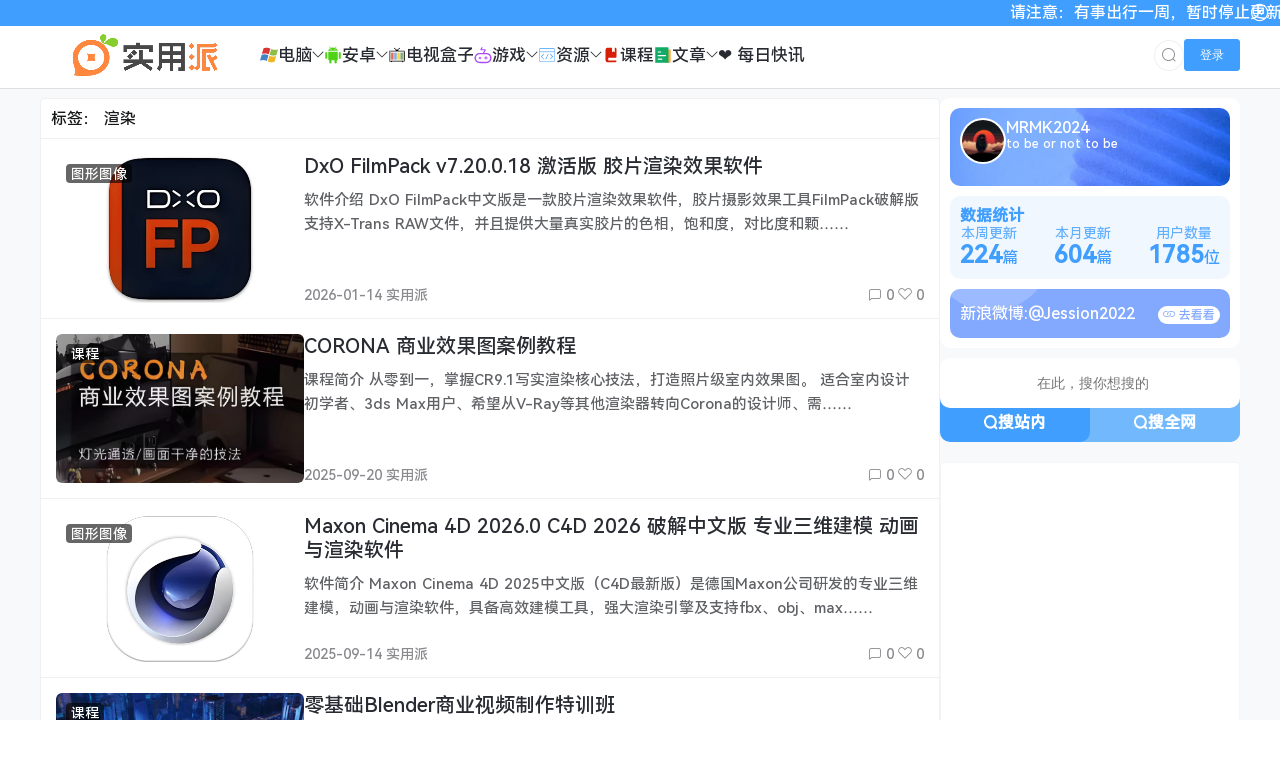

--- FILE ---
content_type: text/html; charset=UTF-8
request_url: https://www.sypai.net/tag/%E6%B8%B2%E6%9F%93
body_size: 15096
content:
<!doctype html>
<html lang="zh">
<head>
    <meta charset="UTF-8">
    <meta name="viewport"
          content="width=device-width, user-scalable=no, initial-scale=1.0, maximum-scale=1.0, minimum-scale=1.0">
    <meta http-equiv="X-UA-Compatible" content="ie=edge">
    <meta name="Referrer" content="origin">
    <meta name="applicable-device" content="pc,mobile"/>
    <link rel="icon" href="https://sypai.net/wp-content/uploads/2024/01/20240117095206265502.webp" type="image/webp"><title>标签： 渲染  - 分享各种好玩实用软件以及教程的网站！ 实用派</title><meta name="keywords" content="渲染"><meta name="description" content=""><script>let wpopt_front = {"ajax_url":"https:\/\/www.sypai.net\/wp-admin\/admin-ajax.php","ajax_name":"wp_opt","is_post":false,"module_post_views_open":false,"module_site_notice_open":false,"ai_summary_open":true,"ai_summary_animation_open":true,"ai_summary_show_more":true,"img_url":"https:\/\/www.sypai.net\/wp-content\/plugins\/wp-opt\/static\/img","ai_summary_other_link":"https:\/\/www.sypai.net\/9839.html"};</script>	<style>img:is([sizes="auto" i], [sizes^="auto," i]) { contain-intrinsic-size: 3000px 1500px }</style>
	<script type="text/javascript">
/* <![CDATA[ */
window._wpemojiSettings = {"baseUrl":"https:\/\/s.w.org\/images\/core\/emoji\/15.0.3\/72x72\/","ext":".png","svgUrl":"https:\/\/s.w.org\/images\/core\/emoji\/15.0.3\/svg\/","svgExt":".svg","source":{"concatemoji":"https:\/\/www.sypai.net\/wp-includes\/js\/wp-emoji-release.min.js"}};
/*! This file is auto-generated */
!function(i,n){var o,s,e;function c(e){try{var t={supportTests:e,timestamp:(new Date).valueOf()};sessionStorage.setItem(o,JSON.stringify(t))}catch(e){}}function p(e,t,n){e.clearRect(0,0,e.canvas.width,e.canvas.height),e.fillText(t,0,0);var t=new Uint32Array(e.getImageData(0,0,e.canvas.width,e.canvas.height).data),r=(e.clearRect(0,0,e.canvas.width,e.canvas.height),e.fillText(n,0,0),new Uint32Array(e.getImageData(0,0,e.canvas.width,e.canvas.height).data));return t.every(function(e,t){return e===r[t]})}function u(e,t,n){switch(t){case"flag":return n(e,"\ud83c\udff3\ufe0f\u200d\u26a7\ufe0f","\ud83c\udff3\ufe0f\u200b\u26a7\ufe0f")?!1:!n(e,"\ud83c\uddfa\ud83c\uddf3","\ud83c\uddfa\u200b\ud83c\uddf3")&&!n(e,"\ud83c\udff4\udb40\udc67\udb40\udc62\udb40\udc65\udb40\udc6e\udb40\udc67\udb40\udc7f","\ud83c\udff4\u200b\udb40\udc67\u200b\udb40\udc62\u200b\udb40\udc65\u200b\udb40\udc6e\u200b\udb40\udc67\u200b\udb40\udc7f");case"emoji":return!n(e,"\ud83d\udc26\u200d\u2b1b","\ud83d\udc26\u200b\u2b1b")}return!1}function f(e,t,n){var r="undefined"!=typeof WorkerGlobalScope&&self instanceof WorkerGlobalScope?new OffscreenCanvas(300,150):i.createElement("canvas"),a=r.getContext("2d",{willReadFrequently:!0}),o=(a.textBaseline="top",a.font="600 32px Arial",{});return e.forEach(function(e){o[e]=t(a,e,n)}),o}function t(e){var t=i.createElement("script");t.src=e,t.defer=!0,i.head.appendChild(t)}"undefined"!=typeof Promise&&(o="wpEmojiSettingsSupports",s=["flag","emoji"],n.supports={everything:!0,everythingExceptFlag:!0},e=new Promise(function(e){i.addEventListener("DOMContentLoaded",e,{once:!0})}),new Promise(function(t){var n=function(){try{var e=JSON.parse(sessionStorage.getItem(o));if("object"==typeof e&&"number"==typeof e.timestamp&&(new Date).valueOf()<e.timestamp+604800&&"object"==typeof e.supportTests)return e.supportTests}catch(e){}return null}();if(!n){if("undefined"!=typeof Worker&&"undefined"!=typeof OffscreenCanvas&&"undefined"!=typeof URL&&URL.createObjectURL&&"undefined"!=typeof Blob)try{var e="postMessage("+f.toString()+"("+[JSON.stringify(s),u.toString(),p.toString()].join(",")+"));",r=new Blob([e],{type:"text/javascript"}),a=new Worker(URL.createObjectURL(r),{name:"wpTestEmojiSupports"});return void(a.onmessage=function(e){c(n=e.data),a.terminate(),t(n)})}catch(e){}c(n=f(s,u,p))}t(n)}).then(function(e){for(var t in e)n.supports[t]=e[t],n.supports.everything=n.supports.everything&&n.supports[t],"flag"!==t&&(n.supports.everythingExceptFlag=n.supports.everythingExceptFlag&&n.supports[t]);n.supports.everythingExceptFlag=n.supports.everythingExceptFlag&&!n.supports.flag,n.DOMReady=!1,n.readyCallback=function(){n.DOMReady=!0}}).then(function(){return e}).then(function(){var e;n.supports.everything||(n.readyCallback(),(e=n.source||{}).concatemoji?t(e.concatemoji):e.wpemoji&&e.twemoji&&(t(e.twemoji),t(e.wpemoji)))}))}((window,document),window._wpemojiSettings);
/* ]]> */
</script>
<style id='wp-emoji-styles-inline-css' type='text/css'>

	img.wp-smiley, img.emoji {
		display: inline !important;
		border: none !important;
		box-shadow: none !important;
		height: 1em !important;
		width: 1em !important;
		margin: 0 0.07em !important;
		vertical-align: -0.1em !important;
		background: none !important;
		padding: 0 !important;
	}
</style>
<link data-minify="1" rel='stylesheet' id='element-ui-css' href='https://www.sypai.net/wp-content/cache/min/1/cdn/element-ui/2.15.7/theme-chalk/index.min.css?ver=1768549891' type='text/css' media='all' />
<link data-minify="1" rel='stylesheet' id='strawberry-css' href='https://www.sypai.net/wp-content/cache/min/1/wp-content/themes/CoreNext/static/lib/strawberry/style.css?ver=1768549891' type='text/css' media='all' />
<link rel='stylesheet' id='core_next-css' href='https://www.sypai.net/wp-content/themes/CoreNext/static/css/main.min.css' type='text/css' media='all' />
<script type="text/javascript" id="vue2-js-extra">
/* <![CDATA[ */
var core_next = {"ajax_url":"https:\/\/www.sypai.net\/wp-admin\/admin-ajax.php","ajax_name":"core_next","site_name":"\u5b9e\u7528\u6d3e","logo":"https:\/\/sypai.net\/wp-content\/uploads\/2024\/01\/20240117095028428200.webp","is_login":"","search_url":"https:\/\/www.sypai.net\/?s={word}","search_word":"","go_top_img":"https:\/\/www.sypai.net\/wp-content\/themes\/CoreNext\/static\/img\/rocket.svg","phone_menu_header_img":"https:\/\/sypai.net\/wp-content\/themes\/CoreNext\/static\/img\/phone-header.svg","img_url":"https:\/\/www.sypai.net\/wp-content\/themes\/CoreNext\/static\/img","user_window_img":"https:\/\/sypai.net\/wp-content\/themes\/CoreNext\/static\/img\/login\/user_window_bg1.webp","is_single":"0","total_page":"1","now_page":"1","page_url":"https:\/\/www.sypai.net\/tag\/%E6%B8%B2%E6%9F%93\/page\/10086","header_menu":[{"id":81,"title":"<svg class=\"icon\" aria-hidden=\"true\"><use xlink:href=\"#io-windows\"><\/use><\/svg> \u7535\u8111","url":"https:\/\/www.sypai.net\/pc","parent_id":0},{"id":93,"title":"\u793e\u4ea4\u804a\u5929","url":"https:\/\/www.sypai.net\/pc\/sjlt","parent_id":81},{"id":84,"title":"\u529e\u516c\u8f6f\u4ef6","url":"https:\/\/www.sypai.net\/pc\/bgrj","parent_id":81},{"id":90,"title":"\u684c\u9762\u7f8e\u5316","url":"https:\/\/www.sypai.net\/pc\/zmmh","parent_id":81},{"id":89,"title":"\u6587\u4ef6\u7ba1\u7406","url":"https:\/\/www.sypai.net\/pc\/wjgl","parent_id":81},{"id":86,"title":"\u56fe\u5f62\u56fe\u50cf","url":"https:\/\/www.sypai.net\/pc\/txtx","parent_id":81},{"id":88,"title":"\u5b89\u5168\u9632\u62a4","url":"https:\/\/www.sypai.net\/pc\/aqfh","parent_id":81},{"id":87,"title":"\u5a92\u4f53\u64ad\u653e","url":"https:\/\/www.sypai.net\/pc\/mtbf","parent_id":81},{"id":85,"title":"\u538b\u7f29\u89e3\u538b","url":"https:\/\/www.sypai.net\/pc\/ysjy","parent_id":81},{"id":82,"title":"\u4e0a\u4f20\u4e0b\u8f7d","url":"https:\/\/www.sypai.net\/pc\/pcscxz","parent_id":81},{"id":83,"title":"\u5176\u4ed6\u8f6f\u4ef6","url":"https:\/\/www.sypai.net\/pc\/qtrj","parent_id":81},{"id":94,"title":"\u7cfb\u7edf\u5de5\u5177","url":"https:\/\/www.sypai.net\/pc\/xtgj","parent_id":81},{"id":95,"title":"\u7f16\u7a0b\u5f00\u53d1","url":"https:\/\/www.sypai.net\/pc\/bckf","parent_id":81},{"id":92,"title":"\u786c\u4ef6\u76f8\u5173","url":"https:\/\/www.sypai.net\/pc\/yjxg","parent_id":81},{"id":96,"title":"\u7f51\u9875\u6d4f\u89c8","url":"https:\/\/www.sypai.net\/pc\/wyll","parent_id":81},{"id":58,"title":"<svg class=\"icon\" aria-hidden=\"true\"><use xlink:href=\"#io-anzhuo-copy\"><\/use><\/svg> \u5b89\u5353","url":"https:\/\/www.sypai.net\/anzhuo","parent_id":0},{"id":59,"title":"\u4e0a\u4f20\u4e0b\u8f7d","url":"https:\/\/www.sypai.net\/anzhuo\/scxz","parent_id":58},{"id":61,"title":"\u529e\u516c\u5f00\u53d1","url":"https:\/\/www.sypai.net\/anzhuo\/bgkf","parent_id":58},{"id":62,"title":"\u52a8\u6f2b\u6f2b\u753b","url":"https:\/\/www.sypai.net\/anzhuo\/dmmh","parent_id":58},{"id":63,"title":"\u56fe\u50cf\u5904\u7406","url":"https:\/\/www.sypai.net\/anzhuo\/txcl","parent_id":58},{"id":64,"title":"\u5a92\u4f53\u5904\u7406","url":"https:\/\/www.sypai.net\/anzhuo\/mtcl","parent_id":58},{"id":65,"title":"\u5b89\u5353\u6a21\u5757","url":"https:\/\/www.sypai.net\/anzhuo\/azmk","parent_id":58},{"id":67,"title":"\u5c0f\u8bf4\u9605\u8bfb","url":"https:\/\/www.sypai.net\/anzhuo\/xsyd","parent_id":58},{"id":68,"title":"\u5f71\u89c6\u64ad\u653e","url":"https:\/\/www.sypai.net\/anzhuo\/ysbf","parent_id":58},{"id":69,"title":"\u6559\u80b2\u6559\u5b66","url":"https:\/\/www.sypai.net\/anzhuo\/jyjx","parent_id":58},{"id":70,"title":"\u751f\u6d3b\u76f8\u5173","url":"https:\/\/www.sypai.net\/anzhuo\/shxg","parent_id":58},{"id":71,"title":"\u793e\u4ea4\u5a31\u4e50","url":"https:\/\/www.sypai.net\/anzhuo\/sjyl","parent_id":58},{"id":72,"title":"\u7cfb\u7edf\u5de5\u5177","url":"https:\/\/www.sypai.net\/anzhuo\/xtgj-anzhuo","parent_id":58},{"id":73,"title":"\u7cfb\u7edf\u7f8e\u5316","url":"https:\/\/www.sypai.net\/anzhuo\/xtmh","parent_id":58},{"id":74,"title":"\u7f51\u9875\u6d4f\u89c8","url":"https:\/\/www.sypai.net\/anzhuo\/wyll-anzhuo","parent_id":58},{"id":75,"title":"\u8d44\u6e90\u641c\u7d22","url":"https:\/\/www.sypai.net\/anzhuo\/zyss","parent_id":58},{"id":76,"title":"\u97f3\u4e50\u8f6f\u4ef6","url":"https:\/\/www.sypai.net\/anzhuo\/yyrj","parent_id":58},{"id":60,"title":"\u5176\u4ed6\u8f6f\u4ef6","url":"https:\/\/www.sypai.net\/anzhuo\/qtrj-anzhuo","parent_id":58},{"id":97,"title":"<svg class=\"icon\" aria-hidden=\"true\"><use xlink:href=\"#io-dianshi\"><\/use><\/svg> \u7535\u89c6\u76d2\u5b50","url":"https:\/\/www.sypai.net\/tvbox","parent_id":0},{"id":909,"title":"<svg class=\"icon\" aria-hidden=\"true\"><use xlink:href=\"#io-youxi\"><\/use><\/svg> \u6e38\u620f","url":"https:\/\/www.sypai.net\/game","parent_id":0},{"id":91,"title":"\u7535\u8111\u6e38\u620f","url":"https:\/\/www.sypai.net\/game\/dnyx","parent_id":909},{"id":66,"title":"\u5b89\u5353\u6e38\u620f","url":"https:\/\/www.sypai.net\/game\/azyx","parent_id":909},{"id":80,"title":"<svg class=\"icon\" aria-hidden=\"true\"><use xlink:href=\"#io-yuanma-\"><\/use><\/svg> \u8d44\u6e90","url":"https:\/\/www.sypai.net\/ziyuan","parent_id":0},{"id":2385,"title":"\u7535\u5b50\u4e66","url":"https:\/\/www.sypai.net\/ziyuan\/ebook","parent_id":80},{"id":6160,"title":"\u5f00\u6e90\u9879\u76ee","url":"https:\/\/www.sypai.net\/ziyuan\/github","parent_id":80},{"id":5782,"title":"\u7f51\u7ad9\u63a8\u8350","url":"https:\/\/www.sypai.net\/ziyuan\/web","parent_id":80},{"id":133,"title":"\u6e90\u7801\u8d44\u6e90","url":"https:\/\/www.sypai.net\/ziyuan\/code","parent_id":80},{"id":134,"title":"\u8bbe\u8ba1\u8d44\u6e90","url":"https:\/\/www.sypai.net\/ziyuan\/sheji","parent_id":80},{"id":2386,"title":"\u5f71\u89c6\u8d44\u6e90","url":"https:\/\/www.sypai.net\/ziyuan\/%e5%bd%b1%e8%a7%86%e8%b5%84%e6%ba%90","parent_id":80},{"id":77,"title":"<svg class=\"icon\" aria-hidden=\"true\"><use xlink:href=\"#io-jiaocheng\"><\/use><\/svg> \u8bfe\u7a0b","url":"https:\/\/www.sypai.net\/kc","parent_id":0},{"id":78,"title":"<svg class=\"icon\" aria-hidden=\"true\"><use xlink:href=\"#io-wenzhang\"><\/use><\/svg> \u6587\u7ae0","url":"https:\/\/www.sypai.net\/wz","parent_id":0},{"id":506,"title":"\u6d3b\u52a8\u7ebf\u62a5","url":"https:\/\/www.sypai.net\/wz\/xianbao","parent_id":78},{"id":507,"title":"\u6280\u672f\u6559\u7a0b","url":"https:\/\/www.sypai.net\/wz\/jishu","parent_id":78},{"id":1296,"title":"\u6e38\u620f\u653b\u7565","url":"https:\/\/www.sypai.net\/wz\/gonglue","parent_id":78},{"id":4103,"title":"\u2764 \u6bcf\u65e5\u5feb\u8baf","url":"https:\/\/www.sypai.net\/news.html","parent_id":0}],"menu_url_new_window":"1","menu_position":"left","avatar_url":"https:\/\/www.sypai.net\/wp-content\/themes\/CoreNext\/static\/img\/user.png","login_out_icon":"https:\/\/www.sypai.net\/wp-content\/themes\/CoreNext\/static\/img\/icon\/login-out.svg","can_reg":"1","show_login_btn":"1","user_center_url":"https:\/\/sypai.net\/home.html","user_center_icon":"https:\/\/www.sypai.net\/wp-content\/themes\/CoreNext\/static\/img\/icon\/user.png","dark_css":"https:\/\/www.sypai.net\/wp-content\/themes\/CoreNext\/static\/css\/dark.min.css?v=114","dark_open":"","dark_logo":"https:\/\/sypai.net\/wp-content\/uploads\/2024\/01\/20240117095313695631.webp","default_dark":"","auto_change_dark":"","notice_open":"1","notice_position":"header","notice_content":"\u8bf7\u6ce8\u610f\uff1a\u6709\u4e8b\u51fa\u884c\u4e00\u5468\uff0c\u6682\u65f6\u505c\u6b62\u66f4\u65b0  - 2026\u5e741\u670816\u65e5","notice_scroll":"1","close_reg_mail_verify":"","single_post_lightbox":"1","site_window_open":"","site_window_title":"\u7f51\u7ad9\u516c\u544a","site_window_content":"","site_window_btns":"<a class=\"site-window-btn\" href=\"https:\/\/www.lovestu.com\" target=\"_blank\" style=\"color:#fff;background-color:#3a8ee6\">\u793a\u4f8b\u6309\u94ae<\/a>","site_window_time":"0","site_window_code":"1234","need_login_comment":"","other_login_open":"","other_login_auth_url":"","other_login_qq_open":"","full_header":"","user_custom_menu":[],"open_user_website_url":"","open_user_update_avatar":"1","aside_bar_open":"","open_custom_login":""};
/* ]]> */
</script>
<script data-minify="1" type="text/javascript" src="https://www.sypai.net/wp-content/cache/min/1/cdn/vue/2.6.14/vue.min.js?ver=1768549893" id="vue2-js" defer></script>
<script data-minify="1" type="text/javascript" src="https://www.sypai.net/wp-content/cache/min/1/cdn/element-ui/2.15.7/index.min.js?ver=1768549895" id="element-ui-js" defer></script>
<script data-minify="1" type="text/javascript" src="https://www.sypai.net/wp-content/cache/min/1/cdn/jquery/3.6.0/jquery.min.js?ver=1768549896" id="core-next-jquery-js" defer></script>
<script data-minify="1" type="text/javascript" src="https://www.sypai.net/wp-content/cache/min/1/t/c/font_4380655_3kgcm3b763i.js?ver=1768549896" id="icon-front-js" defer></script>
<link rel="icon" href="https://www.sypai.net/wp-content/uploads/2024/02/20240207093338370378.webp" sizes="32x32" />
<link rel="icon" href="https://www.sypai.net/wp-content/uploads/2024/02/20240207093338370378.webp" sizes="192x192" />
<link rel="apple-touch-icon" href="https://www.sypai.net/wp-content/uploads/2024/02/20240207093338370378.webp" />
<meta name="msapplication-TileImage" content="https://www.sypai.net/wp-content/uploads/2024/02/20240207093338370378.webp" />
</head><body>
<div id="core-next-app">
    <app-header></app-header>
    <div class="body-warp">
        <main class="container">
            <div class="main-warp">
                <div class="post-list-warp post-list-warp-archive">
    <div class="archive-title">
        标签： <span>渲染</span>    </div>
    <div class="post-list" ref="post_list">
<div class="post-item">
    <div class="post-left">
        <a href="https://www.sypai.net/627.html" class="a-thumbnail" target="_blank">
            <img data-src="https://www.sypai.net/wp-content/uploads/2024/09/20241018155124612562.webp" src="[data-uri]" class="lazy" width="480" height="300" alt="thumbnail"></a>
        <div class="cat-float">
            <a href="https://www.sypai.net/pc/txtx" target="_blank">图形图像</a>
        </div>
    </div>
    <div class="post-right">
        
        <div>
            <h2 class="post-title" v-pre>
                <a href="https://www.sypai.net/627.html" target="_blank">DxO FilmPack v7.20.0.18 激活版 胶片渲染效果软件
                    
                </a>
            </h2>

            <div class="post-excerpt" v-pre>
                软件介绍
DxO FilmPack中文版是一款胶片渲染效果软件，胶片摄影效果工具FilmPack破解版支持X-Trans RAW文件，并且提供大量真实胶片的色相，饱和度，对比度和颗……
            </div>
        </div>
        <div class="post-meta">
            <div>2026-01-14 实用派</div>
            <div>
                <span v-if="''!=''"><i class="el-icon-view"></i> </span>
                <span><i class="el-icon-chat-square"></i> 0</span>
                <span><i class="czs-heart-l"></i> 0</span>
            </div>
        </div>

    </div>
</div>

<div class="post-item">
    <div class="post-left">
        <a href="https://www.sypai.net/31212.html" class="a-thumbnail" target="_blank">
            <img data-src="https://www.sypai.net/wp-content/uploads/2025/09/20250920121951325222.webp" src="[data-uri]" class="lazy" width="480" height="300" alt="thumbnail"></a>
        <div class="cat-float">
            <a href="https://www.sypai.net/kc" target="_blank">课程</a>
        </div>
    </div>
    <div class="post-right">
        
        <div>
            <h2 class="post-title" v-pre>
                <a href="https://www.sypai.net/31212.html" target="_blank">CORONA 商业效果图案例教程
                    
                </a>
            </h2>

            <div class="post-excerpt" v-pre>
                
课程简介
从零到一，掌握CR9.1写实渲染核心技法，打造照片级室内效果图。
适合室内设计初学者、3ds Max用户、希望从V-Ray等其他渲染器转向Corona的设计师、需……
            </div>
        </div>
        <div class="post-meta">
            <div>2025-09-20 实用派</div>
            <div>
                <span v-if="''!=''"><i class="el-icon-view"></i> </span>
                <span><i class="el-icon-chat-square"></i> 0</span>
                <span><i class="czs-heart-l"></i> 0</span>
            </div>
        </div>

    </div>
</div>

<div class="post-item">
    <div class="post-left">
        <a href="https://www.sypai.net/27614.html" class="a-thumbnail" target="_blank">
            <img data-src="https://www.sypai.net/wp-content/uploads/2025/07/20250729125706126226.webp" src="[data-uri]" class="lazy" width="480" height="300" alt="thumbnail"></a>
        <div class="cat-float">
            <a href="https://www.sypai.net/pc/txtx" target="_blank">图形图像</a>
        </div>
    </div>
    <div class="post-right">
        
        <div>
            <h2 class="post-title" v-pre>
                <a href="https://www.sypai.net/27614.html" target="_blank">Maxon Cinema 4D 2026.0 C4D 2026 破解中文版 专业三维建模 动画与渲染软件
                    
                </a>
            </h2>

            <div class="post-excerpt" v-pre>
                软件简介
Maxon Cinema 4D 2025中文版（C4D最新版）是德国Maxon公司研发的专业三维建模，动画与渲染软件，具备高效建模工具，强大渲染引擎及支持fbx、obj、max……
            </div>
        </div>
        <div class="post-meta">
            <div>2025-09-14 实用派</div>
            <div>
                <span v-if="''!=''"><i class="el-icon-view"></i> </span>
                <span><i class="el-icon-chat-square"></i> 0</span>
                <span><i class="czs-heart-l"></i> 0</span>
            </div>
        </div>

    </div>
</div>

<div class="post-item">
    <div class="post-left">
        <a href="https://www.sypai.net/30676.html" class="a-thumbnail" target="_blank">
            <img data-src="https://www.sypai.net/wp-content/uploads/2025/09/20250906134039693320.webp" src="[data-uri]" class="lazy" width="480" height="300" alt="thumbnail"></a>
        <div class="cat-float">
            <a href="https://www.sypai.net/kc" target="_blank">课程</a>
        </div>
    </div>
    <div class="post-right">
        
        <div>
            <h2 class="post-title" v-pre>
                <a href="https://www.sypai.net/30676.html" target="_blank">零基础Blender商业视频制作特训班
                    
                </a>
            </h2>

            <div class="post-excerpt" v-pre>
                
课程简介
从零开始掌握Blender核心技能，高效产出商业级视频作品，实战教学快速上手。
课程下载


        
    


零基础Blender商业视频制作特训班
来源：……
            </div>
        </div>
        <div class="post-meta">
            <div>2025-09-06 实用派</div>
            <div>
                <span v-if="''!=''"><i class="el-icon-view"></i> </span>
                <span><i class="el-icon-chat-square"></i> 0</span>
                <span><i class="czs-heart-l"></i> 0</span>
            </div>
        </div>

    </div>
</div>

<div class="post-item">
    <div class="post-left">
        <a href="https://www.sypai.net/30674.html" class="a-thumbnail" target="_blank">
            <img data-src="https://www.sypai.net/wp-content/uploads/2025/09/20250906133725988548.webp" src="[data-uri]" class="lazy" width="480" height="300" alt="thumbnail"></a>
        <div class="cat-float">
            <a href="https://www.sypai.net/kc" target="_blank">课程</a>
        </div>
    </div>
    <div class="post-right">
        
        <div>
            <h2 class="post-title" v-pre>
                <a href="https://www.sypai.net/30674.html" target="_blank">Blender全系列初级、中级、高级教程分享
                    
                </a>
            </h2>

            <div class="post-excerpt" v-pre>
                
课程简介
从零基础到精通，涵盖建模、渲染、动画全流程，适合不同阶段学习者系统提升Blender技能。
课程下载


        
    


Blender全系列初级、中级、高……
            </div>
        </div>
        <div class="post-meta">
            <div>2025-09-06 实用派</div>
            <div>
                <span v-if="''!=''"><i class="el-icon-view"></i> </span>
                <span><i class="el-icon-chat-square"></i> 0</span>
                <span><i class="czs-heart-l"></i> 0</span>
            </div>
        </div>

    </div>
</div>

<div class="post-item">
    <div class="post-left">
        <a href="https://www.sypai.net/30326.html" class="a-thumbnail" target="_blank">
            <img data-src="https://www.sypai.net/wp-content/uploads/2025/08/20250829064725947448.webp" src="[data-uri]" class="lazy" width="480" height="300" alt="thumbnail"></a>
        <div class="cat-float">
            <a href="https://www.sypai.net/kc" target="_blank">课程</a>
        </div>
    </div>
    <div class="post-right">
        
        <div>
            <h2 class="post-title" v-pre>
                <a href="https://www.sypai.net/30326.html" target="_blank">Marmoset Toolbag4 次世代游戏贴图制作与渲染高级案例教学
                    
                </a>
            </h2>

            <div class="post-excerpt" v-pre>
                
课程简介
本套课程将深入全面的学习掌握Marmoset Toolbag4的全新功能，新版本在加入RTX光线追踪后，渲染效果媲美离线渲染器，同时大幅度提升烘焙贴图的速度，……
            </div>
        </div>
        <div class="post-meta">
            <div>2025-08-29 实用派</div>
            <div>
                <span v-if="''!=''"><i class="el-icon-view"></i> </span>
                <span><i class="el-icon-chat-square"></i> 0</span>
                <span><i class="czs-heart-l"></i> 0</span>
            </div>
        </div>

    </div>
</div>

<div class="post-item">
    <div class="post-left">
        <a href="https://www.sypai.net/8309.html" class="a-thumbnail" target="_blank">
            <img data-src="https://www.sypai.net/wp-content/uploads/2024/08/20240801151713971632.webp" src="[data-uri]" class="lazy" width="480" height="300" alt="thumbnail"></a>
        <div class="cat-float">
            <a href="https://www.sypai.net/kc" target="_blank">课程</a>
        </div>
    </div>
    <div class="post-right">
        
        <div>
            <h2 class="post-title" v-pre>
                <a href="https://www.sypai.net/8309.html" target="_blank">阿多尼斯硕 - Blender渲染课程第一期 - 带课件素材
                    
                </a>
            </h2>

            <div class="post-excerpt" v-pre>
                
课程简介
渲染的重要性，学设计的都很清楚，不再多说，本课程主要目录如下：
1.blender渲染中的美学技巧
2.化妆品
3.阿尔法-罗密欧
4.哈曼卡顿
5.香水
6.Ford……
            </div>
        </div>
        <div class="post-meta">
            <div>2025-07-03 实用派</div>
            <div>
                <span v-if="''!=''"><i class="el-icon-view"></i> </span>
                <span><i class="el-icon-chat-square"></i> 1</span>
                <span><i class="czs-heart-l"></i> 0</span>
            </div>
        </div>

    </div>
</div>

<div class="post-item">
    <div class="post-left">
        <a href="https://www.sypai.net/5681.html" class="a-thumbnail" target="_blank">
            <img data-src="https://www.sypai.net/wp-content/uploads/2025/06/20250623034426566098.webp" src="[data-uri]" class="lazy" width="480" height="300" alt="thumbnail"></a>
        <div class="cat-float">
            <a href="https://www.sypai.net/kc" target="_blank">课程</a>
        </div>
    </div>
    <div class="post-right">
        
        <div>
            <h2 class="post-title" v-pre>
                <a href="https://www.sypai.net/5681.html" target="_blank">陈呵keyshot产品渲染第2期
                    
                </a>
            </h2>

            <div class="post-excerpt" v-pre>
                课程介绍
"陈呵KeyShot产品渲染第2期"课程是一次深入学习KeyShot产品渲染技术的机会。
学员将探索高级渲染技巧、灯光设置、材质应用等内容，提升产品渲染效果……
            </div>
        </div>
        <div class="post-meta">
            <div>2025-06-23 实用派</div>
            <div>
                <span v-if="''!=''"><i class="el-icon-view"></i> </span>
                <span><i class="el-icon-chat-square"></i> 0</span>
                <span><i class="czs-heart-l"></i> 0</span>
            </div>
        </div>

    </div>
</div>

<div class="post-item">
    <div class="post-left">
        <a href="https://www.sypai.net/24727.html" class="a-thumbnail" target="_blank">
            <img data-src="https://www.sypai.net/wp-content/uploads/2025/05/20250504053138341305.webp" src="[data-uri]" class="lazy" width="480" height="300" alt="thumbnail"></a>
        <div class="cat-float">
            <a href="https://www.sypai.net/kc" target="_blank">课程</a>
        </div>
    </div>
    <div class="post-right">
        
        <div>
            <h2 class="post-title" v-pre>
                <a href="https://www.sypai.net/24727.html" target="_blank">OCtane C4D 商业渲染教程
                    
                </a>
            </h2>

            <div class="post-excerpt" v-pre>
                
课程简介
这套教程系统讲解了Octane渲染器在Cinema 4D中的全流程应用，涵盖灯光系统(日光/IES/物体发光)、材质节点(漫射/反射/折射/混合)、渲染参数(Path Tra……
            </div>
        </div>
        <div class="post-meta">
            <div>2025-05-04 实用派</div>
            <div>
                <span v-if="''!=''"><i class="el-icon-view"></i> </span>
                <span><i class="el-icon-chat-square"></i> 0</span>
                <span><i class="czs-heart-l"></i> 0</span>
            </div>
        </div>

    </div>
</div>

<div class="post-item">
    <div class="post-left">
        <a href="https://www.sypai.net/24540.html" class="a-thumbnail" target="_blank">
            <img data-src="https://www.sypai.net/wp-content/uploads/2025/04/20250429165725695689.webp" src="[data-uri]" class="lazy" width="480" height="300" alt="thumbnail"></a>
        <div class="cat-float">
            <a href="https://www.sypai.net/kc" target="_blank">课程</a>
        </div>
    </div>
    <div class="post-right">
        
        <div>
            <h2 class="post-title" v-pre>
                <a href="https://www.sypai.net/24540.html" target="_blank">八个案例教程带你从0到1入门blender
                    
                </a>
            </h2>

            <div class="post-excerpt" v-pre>
                
课程简介
通过8个实际案例，系统讲解Blender的建模、材质、渲染、动画等核心功能。课程内容丰富，涵盖从基础操作到复杂场景制作的全过程，帮助学员快速掌握Bl……
            </div>
        </div>
        <div class="post-meta">
            <div>2025-04-30 实用派</div>
            <div>
                <span v-if="''!=''"><i class="el-icon-view"></i> </span>
                <span><i class="el-icon-chat-square"></i> 0</span>
                <span><i class="czs-heart-l"></i> 0</span>
            </div>
        </div>

    </div>
</div>

<div class="post-item">
    <div class="post-left">
        <a href="https://www.sypai.net/23647.html" class="a-thumbnail" target="_blank">
            <img data-src="https://www.sypai.net/wp-content/uploads/2025/04/20250415062048864259.webp" src="[data-uri]" class="lazy" width="480" height="300" alt="thumbnail"></a>
        <div class="cat-float">
            <a href="https://www.sypai.net/kc" target="_blank">课程</a>
        </div>
    </div>
    <div class="post-right">
        
        <div>
            <h2 class="post-title" v-pre>
                <a href="https://www.sypai.net/23647.html" target="_blank">redsfhit产品渲染案例电商c4d教程
                    
                </a>
            </h2>

            <div class="post-excerpt" v-pre>
                
课程简介
本课程旨在教授如何使用Cinema 4D软件进行产品渲染，以Redsfhit电商为案例。
通过本课程，您将学习到渲染技巧和工具的使用，掌握如何表现产品细节并……
            </div>
        </div>
        <div class="post-meta">
            <div>2025-04-15 实用派</div>
            <div>
                <span v-if="''!=''"><i class="el-icon-view"></i> </span>
                <span><i class="el-icon-chat-square"></i> 0</span>
                <span><i class="czs-heart-l"></i> 0</span>
            </div>
        </div>

    </div>
</div>

<div class="post-item">
    <div class="post-left">
        <a href="https://www.sypai.net/23191.html" class="a-thumbnail" target="_blank">
            <img data-src="https://www.sypai.net/wp-content/uploads/2025/04/20250408020153568284.webp" src="[data-uri]" class="lazy" width="480" height="300" alt="thumbnail"></a>
        <div class="cat-float">
            <a href="https://www.sypai.net/kc" target="_blank">课程</a>
        </div>
    </div>
    <div class="post-right">
        
        <div>
            <h2 class="post-title" v-pre>
                <a href="https://www.sypai.net/23191.html" target="_blank">Nomad建模核心入门到专业渲染
                    
                </a>
            </h2>

            <div class="post-excerpt" v-pre>
                
课程简介
专为希望掌握Nomad建模软件的学员设计，课程涵盖建模基础知识、工具使用技巧、细节雕刻、材质应用及专业级渲染技术等内容，帮助学员从入门到精通，……
            </div>
        </div>
        <div class="post-meta">
            <div>2025-04-08 实用派</div>
            <div>
                <span v-if="''!=''"><i class="el-icon-view"></i> </span>
                <span><i class="el-icon-chat-square"></i> 0</span>
                <span><i class="czs-heart-l"></i> 0</span>
            </div>
        </div>

    </div>
</div>

<div class="post-item">
    <div class="post-left">
        <a href="https://www.sypai.net/19666.html" class="a-thumbnail" target="_blank">
            <img data-src="https://www.sypai.net/wp-content/uploads/2025/01/20250123071543357825.webp" src="[data-uri]" class="lazy" width="480" height="300" alt="thumbnail"></a>
        <div class="cat-float">
            <a href="https://www.sypai.net/kc" target="_blank">课程</a>
        </div>
    </div>
    <div class="post-right">
        
        <div>
            <h2 class="post-title" v-pre>
                <a href="https://www.sypai.net/19666.html" target="_blank">产品动态全流程C4D+OC渲染
                    
                </a>
            </h2>

            <div class="post-excerpt" v-pre>
                
课程简介
课程专为希望掌握产品动态展示的设计师设计。
课程涵盖CINEMA 4D建模、动画制作及Octane渲染等全流程技术。通过实战项目与技巧分享，学员将学习如何……
            </div>
        </div>
        <div class="post-meta">
            <div>2025-01-23 实用派</div>
            <div>
                <span v-if="''!=''"><i class="el-icon-view"></i> </span>
                <span><i class="el-icon-chat-square"></i> 0</span>
                <span><i class="czs-heart-l"></i> 0</span>
            </div>
        </div>

    </div>
</div>

<div class="post-item">
    <div class="post-left">
        <a href="https://www.sypai.net/13141.html" class="a-thumbnail" target="_blank">
            <img data-src="https://www.sypai.net/wp-content/uploads/2024/10/20241023235634136831.webp" src="[data-uri]" class="lazy" width="480" height="300" alt="thumbnail"></a>
        <div class="cat-float">
            <a href="https://www.sypai.net/kc" target="_blank">课程</a>
        </div>
    </div>
    <div class="post-right">
        
        <div>
            <h2 class="post-title" v-pre>
                <a href="https://www.sypai.net/13141.html" target="_blank">白无常C4D课程加入UE5大场景渲染 - 带素材
                    
                </a>
            </h2>

            <div class="post-excerpt" v-pre>
                
课程简介
这次线上C4D课程首次加入了UE5虚幻引擎大场景渲染，这里你可能会很疑惑，虚幻引整不是做游戏的嘛，视觉设计师、电商设计师用不到呀。 这里要强调下……
            </div>
        </div>
        <div class="post-meta">
            <div>2024-10-23 实用派</div>
            <div>
                <span v-if="''!=''"><i class="el-icon-view"></i> </span>
                <span><i class="el-icon-chat-square"></i> 0</span>
                <span><i class="czs-heart-l"></i> 0</span>
            </div>
        </div>

    </div>
</div>

<div class="post-item">
    <div class="post-left">
        <a href="https://www.sypai.net/7989.html" class="a-thumbnail" target="_blank">
            <img data-src="https://www.sypai.net/wp-content/uploads/2024/07/20240721121330617117.webp" src="[data-uri]" class="lazy" width="480" height="300" alt="thumbnail"></a>
        <div class="cat-float">
            <a href="https://www.sypai.net/kc" target="_blank">课程</a>
        </div>
    </div>
    <div class="post-right">
        
        <div>
            <h2 class="post-title" v-pre>
                <a href="https://www.sypai.net/7989.html" target="_blank">游戏制作与渲染高级案例教学
                    
                </a>
            </h2>

            <div class="post-excerpt" v-pre>
                
课程介绍
游戏制作与渲染高级案例教学课程针对有志于深入游戏开发领域的专业人士。
课程内容包括高级3D模型制作、纹理贴图、动画及光影渲染技术，通过分析和……
            </div>
        </div>
        <div class="post-meta">
            <div>2024-10-16 实用派</div>
            <div>
                <span v-if="''!=''"><i class="el-icon-view"></i> </span>
                <span><i class="el-icon-chat-square"></i> 0</span>
                <span><i class="czs-heart-l"></i> 0</span>
            </div>
        </div>

    </div>
</div>
</div>    <div class="list-footer">
        <el-pagination
            background
            layout="prev, pager, next"
            :page-count="total_page"
            :current-page="now_page"
            :hide-on-single-page="true"
            @current-change="changePage"
            :pager-count="5"
        >
        </el-pagination>
    </div>
</div>


            </div>
            <aside>
                        <div class="webmaster-widget">
            <div class="webmaster-header"
                 style="background-image: url(https://sypai.net/wp-content/themes/CoreNext/static/img/widget/webmaster-bg.webp)">
                <img class="webmaster-avatar" src="https://www.sypai.net/wp-content/uploads/2024/08/20240821180231641128.webp">
                <div>
                    <div>MRMK2024</div>
                    <div class="webmaster-description">to be or not to be</div>
                </div>
            </div>
                            <div class="webmaster-site-info">
                    <div class="webmaster-title">数据统计</div>
                    <div class="site-info-list">
                        <div class="data-item">
                            <div class="data-title">本周更新</div>
                            <div>
                                <span>224</span>篇
                            </div>
                        </div>
                        <div class="data-item">
                            <div class="data-title">本月更新</div>
                            <div><span>604</span>篇</div>
                        </div>
                        <div class="data-item">
                            <div class="data-title">用户数量</div>
                            <div><span>1785</span>位</div>
                        </div>
                    </div>
                </div>
                        <div class="introduce-block-list">
                
<div class="instance-card" style="background-color: #83a9ff">
    <div class="instance-left">
        <div class="instance-name">新浪微博:</div>
        <div class="instance-value" title="@Jession2022">@Jession2022</div>
    </div>
    <div class="instance-url">
        <a href="https://weibo.com/u/1589935535" style="color: #83a9ff " target="_blank"><i class="czs-link-l"></i> &#21435;&#30475;&#30475;</a>
    </div>
    <img src="https://www.sypai.net/wp-content/themes/CoreNext/static/img/widget/instance-card-bg-1.svg" class="instance-bg-1"></div>
            </div>
            <div class="introduce-item-list">
                            </div>
        </div>
                <div class="core-next-search-widget blue">
            <input type="text" placeholder="在此，搜你想搜的"
                   onkeydown="if(event.key==='Enter'){ window.open('https://www.sypai.net/?s='+this.value); }">
            <div class="btn-list">
                <div class="search-site"
                     onclick="window.open('https://www.sypai.net/?s='+this.parentElement.parentElement.querySelector('input').value)">
                    <img src="https://www.sypai.net/wp-content/themes/CoreNext/static/img/icon/search.svg">
                    搜站内
                </div>
                <div class="search-web"
                     onclick="window.open('https://www.baidu.com/s?wd='+encodeURI(this.parentElement.parentElement.querySelector('input').value))">
                    <img src="https://www.sypai.net/wp-content/themes/CoreNext/static/img/icon/search.svg">
                    搜全网
                </div>
            </div>
        </div>
        <div class="widget_text aside-box widget_custom_html"><div class="textwidget custom-html-widget"><script async src="https://pagead2.googlesyndication.com/pagead/js/adsbygoogle.js?client=ca-pub-2392750379291678"
     crossorigin="anonymous"></script>
<!-- SYPAICE -->
<ins class="adsbygoogle"
     style="display:block"
     data-ad-client="ca-pub-2392750379291678"
     data-ad-slot="7545842126"
     data-ad-format="auto"
     data-full-width-responsive="true"></ins>
<script>
     (adsbygoogle = window.adsbygoogle || []).push({});
</script></div></div><div style="position: sticky;top: 70px;z-index:100"  class="aside-box widget_core_next_tag_cloud"><h2 class="widget-title widget-title-mac" v-pre>标签云</h2>
<div class="corenext-tag-list"><a class="tag-item" href="https://www.sypai.net/tag/%e9%be%99%e9%97%a8%e8%a7%86%e9%a2%91">龙门视频</a><a class="tag-item" href="https://www.sypai.net/tag/%e9%be%99%e9%97%a8%e5%bd%b1%e8%a7%86">龙门影视</a><a class="tag-item" href="https://www.sypai.net/tag/%e9%be%99%e8%85%be%e4%b8%96%e7%ba%aa4%ef%bc%9a%e5%bd%b1%e9%9a%9c%e5%ae%88%e6%8a%a4%e8%80%85">龙腾世纪4：影障守护者</a><a class="tag-item" href="https://www.sypai.net/tag/%e9%be%99%e8%85%be%e4%b8%96%e7%ba%aa4">龙腾世纪4</a><a class="tag-item" href="https://www.sypai.net/tag/%e9%be%99%e8%85%be%e4%b8%96%e7%ba%aa%ef%bc%9a%e5%ae%a1%e5%88%a4">龙腾世纪：审判</a><a class="tag-item" href="https://www.sypai.net/tag/%e9%be%99%e8%85%be%e4%b8%96%e7%ba%aa">龙腾世纪</a><a class="tag-item" href="https://www.sypai.net/tag/%e9%be%99%e7%9a%84%e4%bc%a0%e4%ba%ba%ef%bc%9a%e5%ad%a4%e6%97%85">龙的传人：孤旅</a><a class="tag-item" href="https://www.sypai.net/tag/%e9%be%99%e7%9a%84%e4%bc%a0%e4%ba%ba">龙的传人</a><a class="tag-item" href="https://www.sypai.net/tag/%e9%be%99%e7%8f%a0%e8%a7%86%e9%a2%91">龙珠视频</a><a class="tag-item" href="https://www.sypai.net/tag/%e9%be%99%e7%8f%a0%e6%96%97%e5%a3%abz">龙珠斗士Z</a><a class="tag-item" href="https://www.sypai.net/tag/%e9%be%99%e7%8f%a0z%ef%bc%9a%e5%8d%a1%e5%8d%a1%e7%bd%97%e7%89%b9">龙珠Z：卡卡罗特</a><a class="tag-item" href="https://www.sypai.net/tag/%e9%be%99%e7%8f%a0z">龙珠Z</a><a class="tag-item" href="https://www.sypai.net/tag/%e9%be%99%e7%8f%a0%ef%bc%9a%e8%b6%85%e5%ae%87%e5%ae%992">龙珠：超宇宙2</a><a class="tag-item" href="https://www.sypai.net/tag/%e9%be%99%e7%8f%a0">龙珠</a><a class="tag-item" href="https://www.sypai.net/tag/%e9%be%99%e6%97%8f%e7%bc%96%e5%b9%b4%e5%8f%b2%ef%bc%9a%e6%9a%97%e4%b9%8b%e6%b3%aa">龙族编年史：暗之泪</a><a class="tag-item" href="https://www.sypai.net/tag/%e9%be%99%e6%97%8f%e7%bc%96%e5%b9%b4%e5%8f%b2">龙族编年史</a><a class="tag-item" href="https://www.sypai.net/tag/%e9%be%99%e6%97%8f%ef%bc%9a%e6%95%91%e6%8f%b4%e9%aa%91%e5%a3%ab">龙族：救援骑士</a><a class="tag-item" href="https://www.sypai.net/tag/%e9%be%99%e5%8d%b7%e9%a3%8e%e6%94%b6%e9%9f%b3%e6%9c%ba">龙卷风收音机</a><a class="tag-item" href="https://www.sypai.net/tag/%e9%be%99%e4%b9%8b%e8%8d%92%e9%87%8e">龙之荒野</a><a class="tag-item" href="https://www.sypai.net/tag/%e9%be%99%e4%b9%8b%e4%bf%a1%e6%9d%a12">龙之信条2</a><a class="tag-item" href="https://www.sypai.net/tag/%e9%be%99%e4%b9%8b%e4%bf%a1%e6%9d%a1">龙之信条</a><a class="tag-item" href="https://www.sypai.net/tag/%e9%bd%bf%e8%bd%ae%e8%ae%be%e8%ae%a1%e6%8f%92%e4%bb%b6">齿轮设计插件</a><a class="tag-item" href="https://www.sypai.net/tag/%e9%bd%bf%e8%bd%ae%e8%ae%be%e8%ae%a1">齿轮设计</a><a class="tag-item" href="https://www.sypai.net/tag/%e9%bc%be%e5%a3%b0%e5%88%86%e6%9e%90%e5%99%a8">鼾声分析器</a><a class="tag-item" href="https://www.sypai.net/tag/%e9%bc%bb%e7%82%8e">鼻炎</a><a class="tag-item" href="https://www.sypai.net/tag/%e9%bc%a0%e9%bc%a0%e9%a4%90%e5%8e%85">鼠鼠餐厅</a><a class="tag-item" href="https://www.sypai.net/tag/%e9%bc%a0%e6%a0%87%e9%94%ae%e7%9b%98%e4%bd%9c%e5%bd%95%e5%88%b6%e5%8a%a9%e6%89%8b">鼠标键盘作录制助手</a><a class="tag-item" href="https://www.sypai.net/tag/%e9%bc%a0%e6%a0%87%e9%94%81">鼠标锁</a><a class="tag-item" href="https://www.sypai.net/tag/%e9%bc%a0%e6%a0%87%e8%bf%9e%e7%82%b9%e5%99%a8">鼠标连点器</a><a class="tag-item" href="https://www.sypai.net/tag/%e9%bc%a0%e6%a0%87%e8%87%aa%e5%8a%a8%e7%82%b9%e5%87%bb%e5%b7%a5%e5%85%b7">鼠标自动点击工具</a></div></div><div style="position: sticky;top: 70px;z-index:100"  class="aside-box widget_core_next_comments_widget"><h2 class="widget-title widget-title-mac" v-pre>最新评论</h2>
<div class="core-next-widget-comment"><div class="" ref=""><div class="comment-item">
    <div class="author-info-warp">
        <div class="author-info">
            <img src="https://www.sypai.net/wp-content/uploads/2024/04/20240401132715447791.webp" alt="comment-avatar">
            <div>68441910</div>
        </div>
        <div class="comment-date">
            1月15日
        </div>
    </div>
    <div class="comment-content" v-pre>
        <p>好东西,多谢分享</p>

    </div>
    <div class="comment-from">
        评论于<a href="https://www.sypai.net/32901.html" target="_blank">飞扬直播TV v11.14 港澳台全频道 地方台 等等</a>
    </div>
</div><div class="comment-item">
    <div class="author-info-warp">
        <div class="author-info">
            <img src="https://www.sypai.net/wp-content/uploads/2024/04/20240401132715447791.webp" alt="comment-avatar">
            <div>68400559</div>
        </div>
        <div class="comment-date">
            1月14日
        </div>
    </div>
    <div class="comment-content" v-pre>
        <p>LIHAI牛牛牛</p>

    </div>
    <div class="comment-from">
        评论于<a href="https://www.sypai.net/3166.html" target="_blank">侠盗猎车手5 MOD可剧情版/GTA5 MOD可剧情版/Grand Theft Auto V</a>
    </div>
</div><div class="comment-item">
    <div class="author-info-warp">
        <div class="author-info">
            <img src="https://www.sypai.net/wp-content/uploads/2024/04/20240401132715447791.webp" alt="comment-avatar">
            <div>a7015345</div>
        </div>
        <div class="comment-date">
            1月6日
        </div>
    </div>
    <div class="comment-content" v-pre>
        <p>我看看</p>

    </div>
    <div class="comment-from">
        评论于<a href="https://www.sypai.net/25660.html" target="_blank">百度网盘（加速补丁） 不限速加速下载 v7.14.1.6</a>
    </div>
</div><div class="comment-item">
    <div class="author-info-warp">
        <div class="author-info">
            <img src="https://www.sypai.net/wp-content/uploads/2024/04/20240401132715447791.webp" alt="comment-avatar">
            <div>41770953</div>
        </div>
        <div class="comment-date">
            1月4日
        </div>
    </div>
    <div class="comment-content" v-pre>
        <p>好东西,多谢分享</p>

    </div>
    <div class="comment-from">
        评论于<a href="https://www.sypai.net/32901.html" target="_blank">飞扬直播TV v11.14 港澳台全频道 地方台 等等</a>
    </div>
</div><div class="comment-item">
    <div class="author-info-warp">
        <div class="author-info">
            <img src="https://www.sypai.net/wp-content/uploads/2024/04/20240401132715447791.webp" alt="comment-avatar">
            <div>1123</div>
        </div>
        <div class="comment-date">
            1月2日
        </div>
    </div>
    <div class="comment-content" v-pre>
        <p>皮肤怎么用啊</p>

    </div>
    <div class="comment-from">
        评论于<a href="https://www.sypai.net/2270.html" target="_blank">百度输入法 v13.2.2.3 百度官方开发的输入法，解锁高级版</a>
    </div>
</div><div class="comment-item">
    <div class="author-info-warp">
        <div class="author-info">
            <img src="https://www.sypai.net/wp-content/uploads/2024/04/20240401132715447791.webp" alt="comment-avatar">
            <div>59993974</div>
        </div>
        <div class="comment-date">
            12月31日
        </div>
    </div>
    <div class="comment-content" v-pre>
        <p>谢谢分享</p>

    </div>
    <div class="comment-from">
        评论于<a href="https://www.sypai.net/25660.html" target="_blank">百度网盘（加速补丁） 不限速加速下载 v7.14.1.6</a>
    </div>
</div><div class="comment-item">
    <div class="author-info-warp">
        <div class="author-info">
            <img src="https://www.sypai.net/wp-content/uploads/2024/04/20240401132715447791.webp" alt="comment-avatar">
            <div>67107476</div>
        </div>
        <div class="comment-date">
            12月30日
        </div>
    </div>
    <div class="comment-content" v-pre>
        <p>666</p>

    </div>
    <div class="comment-from">
        评论于<a href="https://www.sypai.net/32901.html" target="_blank">飞扬直播TV v11.14 港澳台全频道 地方台 等等</a>
    </div>
</div><div class="comment-item">
    <div class="author-info-warp">
        <div class="author-info">
            <img src="https://www.sypai.net/wp-content/uploads/core_next_avatar/9f19039c890eeb6ec7fcfcc97b08a891.webp" alt="comment-avatar">
            <div>实用派</div>
        </div>
        <div class="comment-date">
            12月30日
        </div>
    </div>
    <div class="comment-content" v-pre>
        <p>已修正</p>

    </div>
    <div class="comment-from">
        评论于<a href="https://www.sypai.net/33140.html" target="_blank">XAPK Installer XAPK安装器 v4.6.8 高级版</a>
    </div>
</div><div class="comment-item">
    <div class="author-info-warp">
        <div class="author-info">
            <img src="https://www.sypai.net/wp-content/uploads/2024/04/20240401132715447791.webp" alt="comment-avatar">
            <div>龙熙骏</div>
        </div>
        <div class="comment-date">
            12月30日
        </div>
    </div>
    <div class="comment-content" v-pre>
        <p>4.6.8链接不对</p>

    </div>
    <div class="comment-from">
        评论于<a href="https://www.sypai.net/33140.html" target="_blank">XAPK Installer XAPK安装器 v4.6.8 高级版</a>
    </div>
</div><div class="comment-item">
    <div class="author-info-warp">
        <div class="author-info">
            <img src="https://www.sypai.net/wp-content/uploads/2024/04/20240401132715447791.webp" alt="comment-avatar">
            <div>66981564</div>
        </div>
        <div class="comment-date">
            12月30日
        </div>
    </div>
    <div class="comment-content" v-pre>
        <p>好东西</p>

    </div>
    <div class="comment-from">
        评论于<a href="https://www.sypai.net/32901.html" target="_blank">飞扬直播TV v11.14 港澳台全频道 地方台 等等</a>
    </div>
</div></div></div></div><div class="widget_text aside-box widget_custom_html"><div class="textwidget custom-html-widget"><script async src="https://pagead2.googlesyndication.com/pagead/js/adsbygoogle.js?client=ca-pub-2392750379291678"
     crossorigin="anonymous"></script>
<ins class="adsbygoogle"
     style="display:inline-block;width:300px;height:600px"
     data-ad-client="ca-pub-2392750379291678"
     data-ad-slot="6560063510"></ins>
<script>
     (adsbygoogle = window.adsbygoogle || []).push({});
</script></div></div>            </aside>
        </main>
        <div class="footer-wave">
    <svg class="editorial" xmlns="http://www.w3.org/2000/svg" xmlns:xlink="http://www.w3.org/1999/xlink"
         viewBox="0 24 150 28" preserveAspectRatio="none">
        <defs>
            <path id="core-wave" d="M-160 44c30 0
    58-18 88-18s
    58 18 88 18
    58-18 88-18
    58 18 88 18
    v44h-352z"></path>
        </defs>
        <g class="parallax">
            <use xlink:href="#core-wave" x="50" y="0" fill="#6a7277"></use>
            <use xlink:href="#core-wave" x="50" y="3" fill="#3f4549"></use>
            <use xlink:href="#core-wave" x="50" y="6" fill="#22292d"></use>
        </g>
    </svg>
</div>
<style>
    .core-footer {
        margin-top: 0!important;
    }
</style>

<div class="core-footer">
    <div class="footer-main container">
        <div class="footer-left">
            <div>
                <div class="widget_text footer-aside-box"><div class="textwidget custom-html-widget"><a href="https://www.sypai.net/sitemap-news.xml" target="_blank">网站地图</a> | <a href="https://www.sypai.net/sitemap-news.xml" target="_blank">SITEMAP</a> </div></div>
            </div>
            
            
            <div class="icp-warp" id="icp-warp">
                
                
            </div>
        </div>
        <div class="footer-right">
            
        </div>
    </div>
</div>
    </div>
</div>
</body>
<style>.core-download-warp {--theme-color: #409EFF;--border-radius:8px;}</style><script>console.log("\n %c 本站由WPOPT插件优化 %c www.lovestu.com/wpopt.html", "color:#fff;background:#3983e2;padding:5px 0;", "color:#eee;background:#f0f0f0;padding:5px 10px;");</script><script>
var _hmt = _hmt || [];
(function() {
  var hm = document.createElement("script");
  hm.src = "https://hm.baidu.com/hm.js?b64acfa8bc1df9d9131495e4a4ec5ede";
  var s = document.getElementsByTagName("script")[0]; 
  s.parentNode.insertBefore(hm, s);
})();
</script>
<style>.post-warp .content-warp p { margin: 10px 0; overflow-wrap: break-word; white-space: normal;}
.header-menu-warp .menu-item > a[data-v-77593686] { font-size: 17px; display: flex; align-items: center; gap: 5px; }
.main-warp img { max-width: 100%; vertical-align: top; border-radius: 6px; }
/*首页文章动态效果*/
.post-item:hover {
    background: #edededba;
    transform: scale(1.03);
    -webkit-transform: scale(1.03);
    -moz-transform: scale(1.03);
    -o-transform: scale(1.03);
    -ms-transform: scale(1.03);
    box-shadow:5px 5px 10px gray;
}
/*首页文章动态效果*/
/*右侧上下滚轮美化*/
::-webkit-scrollbar {
	width: 8px;  
	height: 1px;
}
::-webkit-scrollbar-thumb {
	background-color: #12b7f5;
	background-image: -webkit-linear-gradient(45deg, rgba(255, 93, 143, 1) 25%, transparent 25%, transparent 50%, rgba(255, 93, 143, 1) 50%, rgba(255, 93, 143, 1) 75%, transparent 75%, transparent);
}
::-webkit-scrollbar-track {
	-webkit-box-shadow: inset 0 0 5px rgba(0,0,0,0.2);
	background: #f6f6f6;
}

@keyframes shine {
    0% {
      opacity: 1;
      transform: translateX(0);
    }
    50% {
      opacity: 0.5;
      transform: translateX(20px);
    }
    100% {
      opacity: 1;
      transform: translateX(0);
    }
  }

  .logo {
    animation: shine 2s infinite; /* 调整动画的持续时间和其他参数 */
  }
.post-warp .post-title {
  font-size: 22px;
  font-weight: 500;
  text-align: center;
  margin: 20px 0;
  color: var(--caption-color);
  padding: 0 20px;
}</style><link rel='stylesheet' id='core_next_footer-css' href='https://www.sypai.net/wp-content/themes/CoreNext/static/css/main.min.css' type='text/css' media='all' />
<script type="text/javascript" id="wpopt_front-js-extra">
/* <![CDATA[ */
var wpopt = {"ajax_url":"https:\/\/www.sypai.net\/wp-admin\/admin-ajax.php","ajax_name":"wp_opt","is_post":"","module_post_views_open":"","module_site_notice_open":"","ai_summary_open":"1","ai_summary_animation_open":"1","ai_summary_show_more":"1"};
/* ]]> */
</script>
<script type="text/javascript" src="https://www.sypai.net/wp-content/plugins/wp-opt/static/js/front.min.js" id="wpopt_front-js" defer></script>
<script data-minify="1" type="text/javascript" src="https://www.sypai.net/wp-content/cache/min/1/cdn/jquery/3.6.0/jquery.min.js?ver=1768549896" id="gh-query-js" defer></script>
<script type="text/javascript" src="https://www.sypai.net/wp-content/themes/CoreNext/static/js/global.min.js" id="core_next_global-js" defer></script>
<script type="text/javascript" src="https://www.sypai.net/wp-content/themes/CoreNext/static/js/archive.min.js" id="core_next_single_page-js" defer></script>
<style>
    :root {
        --box-border-radius: 5px;
        --theme-color: #409eff;
        --a-hover-color: #409eff;
    }
    .el-pagination.is-background .el-pager li:not(.disabled).active {
        background-color: #409eff;
    }
    .el-pagination.is-background .el-pager li:not(.disabled):hover {
        color:#409eff;
    }
    ::selection {
        background-color: #3390ff;
    }
    .el-button--primary{
        background-color: #409eff;
        border-color: #409eff;
    }
    .el-button--primary:focus, .el-button--primary:hover{
    background-color: #409eff;
    border-color: #409eff;
    opacity: .8;
    }
    .el-button:focus, .el-button:hover{
    opacity: .8;
    }
</style>        <style>
            .content-warp img:not(.not-shadow){box-shadow: 0 0 5px 0 rgba(0, 0, 0, .1);}        </style>
				            <link rel="preconnect" href="https://s1.hdslb.com/">
            <link data-minify="1" rel="stylesheet" href="https://www.sypai.net/wp-content/cache/min/1/bfs/static/jinkela/long/font/medium.css?ver=1768549892" media="all"
                  onload="this.media='all'">
            <style>
                body {
                    font-family: 'HarmonyOS_Medium', system-ui;
                }
            </style>
			</html>
<!-- This website is like a Rocket, isn't it? Performance optimized by WP Rocket. Learn more: https://wp-rocket.me - Debug: cached@1768554276 -->

--- FILE ---
content_type: text/html; charset=utf-8
request_url: https://www.google.com/recaptcha/api2/aframe
body_size: 267
content:
<!DOCTYPE HTML><html><head><meta http-equiv="content-type" content="text/html; charset=UTF-8"></head><body><script nonce="guUkSr4bh5yPJTf7Jx4oGA">/** Anti-fraud and anti-abuse applications only. See google.com/recaptcha */ try{var clients={'sodar':'https://pagead2.googlesyndication.com/pagead/sodar?'};window.addEventListener("message",function(a){try{if(a.source===window.parent){var b=JSON.parse(a.data);var c=clients[b['id']];if(c){var d=document.createElement('img');d.src=c+b['params']+'&rc='+(localStorage.getItem("rc::a")?sessionStorage.getItem("rc::b"):"");window.document.body.appendChild(d);sessionStorage.setItem("rc::e",parseInt(sessionStorage.getItem("rc::e")||0)+1);localStorage.setItem("rc::h",'1768773727510');}}}catch(b){}});window.parent.postMessage("_grecaptcha_ready", "*");}catch(b){}</script></body></html>

--- FILE ---
content_type: text/css
request_url: https://www.sypai.net/wp-content/cache/min/1/wp-content/themes/CoreNext/static/lib/strawberry/style.css?ver=1768549891
body_size: 2987
content:
@font-face{font-display:swap;font-family:'StrawberryIcon-Free';src:url(../../../../../../../../../themes/CoreNext/static/lib/strawberry/fonts/StrawberryIcon-Free.eot?83lfek);src:url('../../../../../../../../../themes/CoreNext/static/lib/strawberry/fonts/StrawberryIcon-Free.eot?83lfek#iefix') format('embedded-opentype'),url(../../../../../../../../../themes/CoreNext/static/lib/strawberry/fonts/StrawberryIcon-Free.ttf?83lfek) format('truetype'),url(../../../../../../../../../themes/CoreNext/static/lib/strawberry/fonts/StrawberryIcon-Free.woff?83lfek) format('woff'),url('../../../../../../../../../themes/CoreNext/static/lib/strawberry/fonts/StrawberryIcon-Free.svg?83lfek#StrawberryIcon-Free') format('svg');font-weight:400;font-style:normal}[class^="czs-"],[class*=" czs-"]{font-family:'StrawberryIcon-Free'!important;speak:none;font-style:normal;font-weight:400;font-variant:normal;text-transform:none;line-height:1;-webkit-font-smoothing:antialiased;-moz-osx-font-smoothing:grayscale}.czs-about:before{content:"\e900"}.czs-about-l:before{content:"\e901"}.czs-add:before{content:"\e902"}.czs-airplane:before{content:"\e903"}.czs-airplane-l:before{content:"\e904"}.czs-alipay:before{content:"\e905"}.czs-analysis:before{content:"\e906"}.czs-android:before{content:"\e907"}.czs-angle-down-l:before{content:"\e908"}.czs-angle-left-l:before{content:"\e909"}.czs-angle-right-l:before{content:"\e90a"}.czs-angle-up-l:before{content:"\e90b"}.czs-apple:before{content:"\e90c"}.czs-arrow-down-l:before{content:"\e90d"}.czs-arrow-up-l:before{content:"\e90e"}.czs-baiduwangpan:before{content:"\e90f"}.czs-bar-chart:before{content:"\e910"}.czs-bar-chart-l:before{content:"\e911"}.czs-battery:before{content:"\e912"}.czs-battery-l:before{content:"\e913"}.czs-bell:before{content:"\e914"}.czs-bell-l:before{content:"\e915"}.czs-bevel:before{content:"\e916"}.czs-bilibili:before{content:"\e917"}.czs-bitcoin:before{content:"\e918"}.czs-blackboard:before{content:"\e919"}.czs-blackboard-l:before{content:"\e91a"}.czs-block:before{content:"\e91b"}.czs-block-l:before{content:"\e91c"}.czs-bluetooth:before{content:"\e91d"}.czs-bluetooth-l:before{content:"\e91e"}.czs-board:before{content:"\e91f"}.czs-board-l:before{content:"\e920"}.czs-book:before{content:"\e921"}.czs-book-l:before{content:"\e922"}.czs-bookmark:before{content:"\e923"}.czs-bookmark-l:before{content:"\e924"}.czs-box:before{content:"\e925"}.czs-box-l:before{content:"\e926"}.czs-briefcase:before{content:"\e927"}.czs-briefcase-l:before{content:"\e928"}.czs-brush:before{content:"\e929"}.czs-brush-l:before{content:"\e92a"}.czs-bug:before{content:"\e92b"}.czs-bug-l:before{content:"\e92c"}.czs-building:before{content:"\e92d"}.czs-building-l:before{content:"\e92e"}.czs-buy:before{content:"\e92f"}.czs-buy-l:before{content:"\e930"}.czs-calculator:before{content:"\e931"}.czs-calculator-l:before{content:"\e932"}.czs-calendar:before{content:"\e933"}.czs-calendar-l:before{content:"\e934"}.czs-camber:before{content:"\e935"}.czs-camber-l:before{content:"\e936"}.czs-camber-o:before{content:"\e937"}.czs-camera:before{content:"\e938"}.czs-camera-l:before{content:"\e939"}.czs-category-l:before{content:"\e93a"}.czs-certificate:before{content:"\e93b"}.czs-certificate-l:before{content:"\e93c"}.czs-chemistry:before{content:"\e93d"}.czs-chemistry-l:before{content:"\e93e"}.czs-choose-list-l:before{content:"\e93f"}.czs-chrome:before{content:"\e940"}.czs-circle:before{content:"\e941"}.czs-circle-l:before{content:"\e942"}.czs-circle-o:before{content:"\e943"}.czs-clip-l:before{content:"\e944"}.czs-clock:before{content:"\e945"}.czs-clock-l:before{content:"\e946"}.czs-close-l:before{content:"\e947"}.czs-clothes:before{content:"\e948"}.czs-clothes-l:before{content:"\e949"}.czs-cloud:before{content:"\e94a"}.czs-cloud-download-l:before{content:"\e94b"}.czs-cloud-l:before{content:"\e94c"}.czs-cloud-upload-l:before{content:"\e94d"}.czs-code-branch:before{content:"\e94e"}.czs-code-file:before{content:"\e94f"}.czs-code-file-l:before{content:"\e950"}.czs-code-fork:before{content:"\e951"}.czs-code-l:before{content:"\e952"}.czs-coin:before{content:"\e953"}.czs-coin-l:before{content:"\e954"}.czs-collection:before{content:"\e955"}.czs-come-l:before{content:"\e956"}.czs-command:before{content:"\e957"}.czs-command-l:before{content:"\e958"}.czs-commed2:before{content:"\e959"}.czs-commed2-l:before{content:"\e95a"}.czs-comment:before{content:"\e95b"}.czs-comment-l:before{content:"\e95c"}.czs-computer:before{content:"\e95d"}.czs-computer-l:before{content:"\e95e"}.czs-configuration:before{content:"\e95f"}.czs-configuration-l:before{content:"\e960"}.czs-control:before{content:"\e961"}.czs-control-rank:before{content:"\e962"}.czs-credit-card:before{content:"\e963"}.czs-credit-card-l:before{content:"\e964"}.czs-crown:before{content:"\e965"}.czs-crown-l:before{content:"\e966"}.czs-css3:before{content:"\e967"}.czs-cup:before{content:"\e968"}.czs-cup-l:before{content:"\e969"}.czs-dashboard:before{content:"\e96a"}.czs-dashboard-l:before{content:"\e96b"}.czs-diamond:before{content:"\e96c"}.czs-diamond-l:before{content:"\e96d"}.czs-doc-edit:before{content:"\e96e"}.czs-doc-edit-l:before{content:"\e96f"}.czs-doc-file:before{content:"\e970"}.czs-doc-file-l:before{content:"\e971"}.czs-download-l:before{content:"\e972"}.czs-dribbble:before{content:"\e973"}.czs-dropbox:before{content:"\e974"}.czs-earth:before{content:"\e975"}.czs-earth-l:before{content:"\e976"}.czs-eye:before{content:"\e977"}.czs-eye-l:before{content:"\e978"}.czs-face:before{content:"\e979"}.czs-facebook:before{content:"\e97a"}.czs-face-l:before{content:"\e97b"}.czs-file:before{content:"\e97c"}.czs-file-l:before{content:"\e97d"}.czs-film:before{content:"\e97e"}.czs-film-l:before{content:"\e97f"}.czs-fire-l:before{content:"\e980"}.czs-firewall:before{content:"\e981"}.czs-firewall-l:before{content:"\e982"}.czs-folder:before{content:"\e983"}.czs-folder-l:before{content:"\e984"}.czs-forum:before{content:"\e985"}.czs-forum-l:before{content:"\e986"}.czs-game:before{content:"\e987"}.czs-game-l:before{content:"\e988"}.czs-gift:before{content:"\e989"}.czs-gift-l:before{content:"\e98a"}.czs-github:before{content:"\e98b"}.czs-github-logo:before{content:"\e98c"}.czs-Google:before{content:"\e98d"}.czs-greatwall:before{content:"\e98e"}.czs-hacker:before{content:"\e98f"}.czs-hacker-l:before{content:"\e990"}.czs-hammer:before{content:"\e991"}.czs-hammer-l:before{content:"\e992"}.czs-hand-bevel:before{content:"\e993"}.czs-hand-button:before{content:"\e994"}.czs-hande-vertical:before{content:"\e995"}.czs-hand-gather:before{content:"\e996"}.czs-hand-grasp:before{content:"\e997"}.czs-hand-horizontal:before{content:"\e998"}.czs-hand-pointer:before{content:"\e999"}.czs-hand-slide:before{content:"\e99a"}.czs-hand-stop:before{content:"\e99b"}.czs-hand-touch:before{content:"\e99c"}.czs-hdmi:before{content:"\e99d"}.czs-hdmi-l:before{content:"\e99e"}.czs-headset:before{content:"\e99f"}.czs-headset-l:before{content:"\e9a0"}.czs-heart:before{content:"\e9a1"}.czs-heart-l:before{content:"\e9a2"}.czs-home:before{content:"\e9a3"}.czs-home-l:before{content:"\e9a4"}.czs-html5:before{content:"\e9a5"}.czs-image:before{content:"\e9a6"}.czs-image-l:before{content:"\e9a7"}.czs-inbox:before{content:"\e9a8"}.czs-inbox-l:before{content:"\e9a9"}.czs-Instagram:before{content:"\e9aa"}.czs-key:before{content:"\e9ab"}.czs-keyboard:before{content:"\e9ac"}.czs-keyboard-l:before{content:"\e9ad"}.czs-key-l:before{content:"\e9ae"}.czs-label-info:before{content:"\e9af"}.czs-label-info-l:before{content:"\e9b0"}.czs-laptop:before{content:"\e9b1"}.czs-laptop-l:before{content:"\e9b2"}.czs-layers:before{content:"\e9b3"}.czs-layout-grid:before{content:"\e9b4"}.czs-layout-grids:before{content:"\e9b5"}.czs-layout-list:before{content:"\e9b6"}.czs-light:before{content:"\e9b7"}.czs-light-flash-l:before{content:"\e9b8"}.czs-light-l:before{content:"\e9b9"}.czs-lightning:before{content:"\e9ba"}.czs-lightning-l:before{content:"\e9bb"}.czs-link-l:before{content:"\e9bc"}.czs-linux:before{content:"\e9bd"}.czs-list-clipboard:before{content:"\e9be"}.czs-list-clipboard-l:before{content:"\e9bf"}.czs-location:before{content:"\e9c0"}.czs-location-l:before{content:"\e9c1"}.czs-lock:before{content:"\e9c2"}.czs-lock-l:before{content:"\e9c3"}.czs-map:before{content:"\e9c4"}.czs-map-l:before{content:"\e9c5"}.czs-medal:before{content:"\e9c6"}.czs-medal-l:before{content:"\e9c7"}.czs-menu-l:before{content:"\e9c8"}.czs-message:before{content:"\e9c9"}.czs-message-l:before{content:"\e9ca"}.czs-microchip:before{content:"\e9cb"}.czs-microchip-l:before{content:"\e9cc"}.czs-microphone:before{content:"\e9cd"}.czs-microphone-l:before{content:"\e9ce"}.czs-microsoft:before{content:"\e9cf"}.czs-mobile:before{content:"\e9d0"}.czs-mobile-l:before{content:"\e9d1"}.czs-moments:before{content:"\e9d2"}.czs-money:before{content:"\e9d3"}.czs-moon:before{content:"\e9d4"}.czs-moon-l:before{content:"\e9d5"}.czs-more:before{content:"\e9d6"}.czs-mouse:before{content:"\e9d7"}.czs-mouse-l:before{content:"\e9d8"}.czs-music:before{content:"\e9d9"}.czs-music-file:before{content:"\e9da"}.czs-music-file-l:before{content:"\e9db"}.czs-music-l:before{content:"\e9dc"}.czs-music-note:before{content:"\e9dd"}.czs-music-note-l:before{content:"\e9de"}.czs-nail:before{content:"\e9df"}.czs-nail-l:before{content:"\e9e0"}.czs-network:before{content:"\e9e1"}.czs-network-l:before{content:"\e9e2"}.czs-new:before{content:"\e9e3"}.czs-new-l:before{content:"\e9e4"}.czs-newspaper:before{content:"\e9e5"}.czs-newspaper-l:before{content:"\e9e6"}.czs-operation:before{content:"\e9e7"}.czs-operation-l:before{content:"\e9e8"}.czs-out-l:before{content:"\e9e9"}.czs-pad:before{content:"\e9ea"}.czs-pad-l:before{content:"\e9eb"}.czs-paper:before{content:"\e9ec"}.czs-paper-l:before{content:"\e9ed"}.czs-paper-plane:before{content:"\e9ee"}.czs-paper-plane-l:before{content:"\e9ef"}.czs-pause-l:before{content:"\e9f0"}.czs-paypal:before{content:"\e9f1"}.czs-pen:before{content:"\e9f2"}.czs-pen-write:before{content:"\e9f3"}.czs-people:before{content:"\e9f4"}.czs-phone:before{content:"\e9f5"}.czs-phone-l:before{content:"\e9f6"}.czs-pinterest:before{content:"\e9f7"}.czs-play-l:before{content:"\e9f8"}.czs-plugin:before{content:"\e9f9"}.czs-pokemon-ball:before{content:"\e9fa"}.czs-port:before{content:"\e9fb"}.czs-port-l:before{content:"\e9fc"}.czs-printer:before{content:"\e9fd"}.czs-printer-l:before{content:"\e9fe"}.czs-product:before{content:"\e9ff"}.czs-program:before{content:"\ea00"}.czs-program-l:before{content:"\ea01"}.czs-qq:before{content:"\ea02"}.czs-qrcode-l:before{content:"\ea03"}.czs-quote-left:before{content:"\ea04"}.czs-quote-right:before{content:"\ea05"}.czs-qzone:before{content:"\ea06"}.czs-raspberry:before{content:"\ea07"}.czs-raspberry-l:before{content:"\ea08"}.czs-read:before{content:"\ea09"}.czs-read-l:before{content:"\ea0a"}.czs-red-envelope:before{content:"\ea0b"}.czs-renew:before{content:"\ea0c"}.czs-right-clipboard:before{content:"\ea0d"}.czs-right-clipboard-l:before{content:"\ea0e"}.czs-robot:before{content:"\ea0f"}.czs-robot2:before{content:"\ea10"}.czs-robot2-l:before{content:"\ea11"}.czs-robot-l:before{content:"\ea12"}.czs-rocket:before{content:"\ea13"}.czs-rocket-l:before{content:"\ea14"}.czs-rollerbrush:before{content:"\ea15"}.czs-rollerbrush-l:before{content:"\ea16"}.czs-router:before{content:"\ea17"}.czs-router-l:before{content:"\ea18"}.czs-rss:before{content:"\ea19"}.czs-ruler:before{content:"\ea1a"}.czs-ruler-l:before{content:"\ea1b"}.czs-save:before{content:"\ea1c"}.czs-save-l:before{content:"\ea1d"}.czs-scan-l:before{content:"\ea1e"}.czs-scissors:before{content:"\ea1f"}.czs-sdcard:before{content:"\ea20"}.czs-sdcard-l:before{content:"\ea21"}.czs-search-l:before{content:"\ea22"}.czs-server:before{content:"\ea23"}.czs-server-l:before{content:"\ea24"}.czs-servers:before{content:"\ea25"}.czs-setting:before{content:"\ea26"}.czs-setting-l:before{content:"\ea27"}.czs-share:before{content:"\ea28"}.czs-shield:before{content:"\ea29"}.czs-shield-l:before{content:"\ea2a"}.czs-shop:before{content:"\ea2b"}.czs-shop-l:before{content:"\ea2c"}.czs-shopping-cart:before{content:"\ea2d"}.czs-shopping-cart-l:before{content:"\ea2e"}.czs-site-folder:before{content:"\ea2f"}.czs-site-folder-l:before{content:"\ea30"}.czs-slider-l:before{content:"\ea31"}.czs-square:before{content:"\ea32"}.czs-square-l:before{content:"\ea33"}.czs-square-o:before{content:"\ea34"}.czs-star:before{content:"\ea35"}.czs-star-l:before{content:"\ea36"}.czs-steam:before{content:"\ea37"}.czs-storage:before{content:"\ea38"}.czs-storage-l:before{content:"\ea39"}.czs-sun:before{content:"\ea3a"}.czs-sun-l:before{content:"\ea3b"}.czs-sword:before{content:"\ea3c"}.czs-sword-l:before{content:"\ea3d"}.czs-tab:before{content:"\ea3e"}.czs-tab-l:before{content:"\ea3f"}.czs-tag:before{content:"\ea40"}.czs-tag-l:before{content:"\ea41"}.czs-taiji:before{content:"\ea42"}.czs-talk:before{content:"\ea43"}.czs-talk-l:before{content:"\ea44"}.czs-taobao:before{content:"\ea45"}.czs-telegram:before{content:"\ea46"}.czs-text-l:before{content:"\ea47"}.czs-thumbs-up:before{content:"\ea48"}.czs-thumbs-up-l:before{content:"\ea49"}.czs-ticket:before{content:"\ea4a"}.czs-ticket-l:before{content:"\ea4b"}.czs-time:before{content:"\ea4c"}.czs-time-l:before{content:"\ea4d"}.czs-tmall:before{content:"\ea4e"}.czs-transmission-l:before{content:"\ea4f"}.czs-transport:before{content:"\ea50"}.czs-trash:before{content:"\ea51"}.czs-trash-l:before{content:"\ea52"}.czs-triangle:before{content:"\ea53"}.czs-triangle-l:before{content:"\ea54"}.czs-triangle-o:before{content:"\ea55"}.czs-truck:before{content:"\ea56"}.czs-truck-l:before{content:"\ea57"}.czs-tv:before{content:"\ea58"}.czs-tv-l:before{content:"\ea59"}.czs-twitter:before{content:"\ea5a"}.czs-upload-l:before{content:"\ea5b"}.czs-usb:before{content:"\ea5c"}.czs-usb-l:before{content:"\ea5d"}.czs-user:before{content:"\ea5e"}.czs-user-l:before{content:"\ea5f"}.czs-v2ex:before{content:"\ea60"}.czs-video-camera:before{content:"\ea61"}.czs-video-camera-l:before{content:"\ea62"}.czs-video-file:before{content:"\ea63"}.czs-video-file-l:before{content:"\ea64"}.czs-vimeo:before{content:"\ea65"}.czs-volume:before{content:"\ea66"}.czs-volume-l:before{content:"\ea67"}.czs-volume-x-l:before{content:"\ea68"}.czs-warning:before{content:"\ea69"}.czs-warning-l:before{content:"\ea6a"}.czs-watch:before{content:"\ea6b"}.czs-watch-l:before{content:"\ea6c"}.czs-webcam:before{content:"\ea6d"}.czs-webcam-l:before{content:"\ea6e"}.czs-web-edit:before{content:"\ea6f"}.czs-web-edit-l:before{content:"\ea70"}.czs-weibo:before{content:"\ea71"}.czs-weixin:before{content:"\ea72"}.czs-weixinzhifu:before{content:"\ea73"}.czs-wifi:before{content:"\ea74"}.czs-wordpress:before{content:"\ea75"}.czs-wrench:before{content:"\ea76"}.czs-wrench-l:before{content:"\ea77"}.czs-write-l:before{content:"\ea78"}.czs-x-buy-l:before{content:"\ea79"}.czs-youtube:before{content:"\ea7a"}.czs-zhihu:before{content:"\ea7b"}.czs-zip-folder:before{content:"\ea7c"}.czs-zip-folder-l:before{content:"\ea7d"}